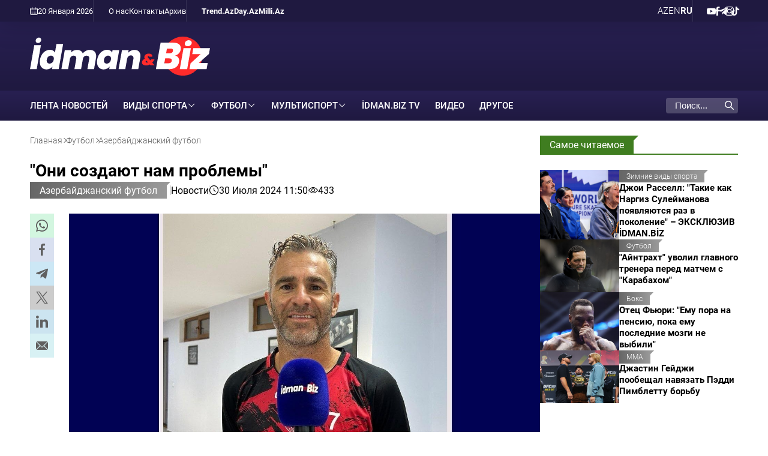

--- FILE ---
content_type: text/html; charset=UTF-8
request_url: https://www.idman.biz/ru/news/az-football/37848
body_size: 9372
content:
<!doctype html>
<html lang="ru"  itemscope itemtype="http://schema.org/NewsArticle">
<head>
    <meta charset="UTF-8">
    <meta name="viewport" content="width=device-width, user-scalable=yes, initial-scale=1.0, maximum-scale=2.0, minimum-scale=1.0">

    <title>&quot;Они создают нам проблемы&quot; - İdman və Biz</title>

            <meta name="description" content="&amp;quot;Мы знаем, что это будет тяжелая игра&amp;quot;">
    
            <meta name="keywords" content="İdman və Biz, Карабах, Футбол, Лига чемпионов, Линкольн, Ли Касьяро">
        
    <link rel="apple-touch-icon" sizes="180x180" href="/assets/favicon/apple-touch-icon.png?v=20220907">
    <link rel="icon" type="image/png" sizes="32x32" href="/assets/favicon/favicon-32x32.png?v=20220907">
    <link rel="icon" type="image/png" sizes="192x192" href="/assets/favicon/android-chrome-192x192.png?v=20220907">
    <link rel="icon" type="image/png" sizes="16x16" href="/assets/favicon/favicon-16x16.png?v=20220907">
    <link rel="manifest" href="/assets/favicon/site.webmanifest?v=20220907">
    <link rel="mask-icon" href="/assets/favicon/safari-pinned-tab.svg?v=20220907" color="#ffffff">
    <link rel="shortcut icon" href="/assets/favicon/favicon.ico?v=20220907">
    <meta name="msapplication-TileColor" content="#ffffff">
    <meta name="msapplication-TileImage" content="/assets/favicon/mstile-144x144.png?v=20220907">
    <meta name="msapplication-config" content="/assets/favicon/browserconfig.xml?v=20220907">
    <meta name="theme-color" content="#ffffff">

    <meta name="yandex-verification" content="4bcbf1fe4d4372fe" />
    <meta name="facebook-domain-verification" content="fan09kkay5ccpbiv3xuzrf68cbi23b" />

    <link rel="stylesheet" href="/assets/css/style.min.css?v1768559167">


    <script async src="https://securepubads.g.doubleclick.net/tag/js/gpt.js"></script>
    <script>
        window.googletag = window.googletag || {cmd: []};
        googletag.cmd.push(function() {
            googletag.defineSlot('/4895143/IDMANBIZ_Slot_Mobile_320x320_01', [320, 320], 'IDMANBIZ_Slot_Mobile_320x320_01').addService(googletag.pubads());
            googletag.defineSlot('/4895143/IDMANBIZ_Slot_Top_728x90', [728, 90], 'IDMANBIZ_Slot_Top_728x90').addService(googletag.pubads());
            googletag.defineSlot('/4895143/IDMANBIZ_Slot_Branding', [1, 1], 'IDMANBIZ_Slot_Branding').addService(googletag.pubads());
            googletag.pubads().enableSingleRequest();
            googletag.pubads().collapseEmptyDivs();
            googletag.enableServices();
        });
    </script>


    <link rel="canonical" href="https://www.idman.biz/ru/news/az-football/37848" >
<meta name="robots" content="max-image-preview:large">
<meta name="twitter:card" content="summary_large_image" >
<meta name="twitter:site" content="@" >
<meta name="twitter:description" content="&quot;Мы знаем, что это будет тяжелая игра&quot;" >
<meta name="twitter:title" content="&quot;Они создают нам проблемы&quot;" >
<meta itemprop="datePublished" content="2024-07-30T11:50:00+04:00" >
<meta itemprop="dateCreated" content="2024-07-30T11:50:00+04:00" >
<meta itemprop="dateModified" content="2024-07-30T12:10:07+04:00" >
<meta itemprop="headline" content="&quot;Они создают нам проблемы&quot;" >
<meta itemprop="description" content="&quot;Мы знаем, что это будет тяжелая игра&quot;" >
<meta name="lastmod" content="2024-07-30T12:10:07+04:00" >
<meta name="pubdate" content="2024-07-30T11:50:00+04:00" >
<meta property="fb:app_id" content="">
<meta property="twitter:site" content="İdman və Biz">
<meta property="og:title" content="&quot;Они создают нам проблемы&quot;" >
<meta property="og:description" content="&quot;Мы знаем, что это будет тяжелая игра&quot;" >
<meta property="og:type" content="article" >
<meta property="og:url" content="https://www.idman.biz/ru/news/az-football/37848" >
<meta property="og:locale" content="ru_RU" >
<meta property="og:site_name" content="İdman və Biz" >
<meta property="article:section" content="Азербайджанский футбол" >
<meta property="article:published_time" content="2024-07-30T11:50:00+04:00" >
<meta property="article:modified_time" content="2024-07-30T12:10:07+04:00">
<meta property="og:updated_time" content="2024-07-30T12:10:07+04:00">
<meta property="twitter:image" content="https://www.idman.biz/media/2024/07/30/1920x1280/37847.jpg?v=1722326094" >
<meta property="og:image" content="https://www.idman.biz/media/2024/07/30/1920x1280/37847.jpg?v=1722326094">
<meta property="og:image:width" content="1366" >
<meta property="og:image:height" content="910" >
<meta itemprop="image" content="https://www.idman.biz/media/2024/07/30/1920x1280/37847.jpg?v=1722326094">
<meta itemprop="thumbnailUrl" content="https://www.idman.biz/media/2024/07/30/480x320/37847.jpg?v=1722326094">
<link rel="image_src" href="https://www.idman.biz/media/2024/07/30/1920x1280/37847.jpg?v=1722326094" >
<script>var currentNewsList={'ajax': true, 'url': '/ajax_content.php', 'lang' : 'ru'};</script>
<link rel="stylesheet" href="/assets/css/libs/fancybox.css?v2">

    <script async src="https://www.googletagmanager.com/gtag/js?id=G-GEXXR4XTWV"></script>
<script>
    window.dataLayer = window.dataLayer || [];
    function gtag(){dataLayer.push(arguments);}
    gtag('js', new Date());

    gtag('config', 'G-GEXXR4XTWV');
</script>
    <!--LiveInternet counter-->
<script>
    new Image().src = "https://counter.yadro.ru/hit?r" +
        escape(document.referrer) + ((typeof (screen) == "undefined") ? "" :
            ";s" + screen.width + "*" + screen.height + "*" + (screen.colorDepth ?
                screen.colorDepth : screen.pixelDepth)) + ";u" + escape(document.URL) +
        ";h" + escape(document.title.substring(0, 150)) +
        ";" + Math.random();
</script>
<!--/LiveInternet-->

    <script>
    window.digitalks=window.digitalks||new function(){var t=this;t._e=[],t._c={},t.config=function(c){var i;t._c=c,t._c.script_id?((i=document.createElement("script")).src="//data.digitalks.az/v1/scripts/"+t._c.script_id+"/track.js?&cb="+Math.random(),i.async=!0,document.head.appendChild(i)):console.error("digitalks: script_id cannot be empty!")};["track","identify"].forEach(function(c){t[c]=function(){t._e.push([c].concat(Array.prototype.slice.call(arguments,0)))}})};

    digitalks.config({
        script_id: "4867c19c-8bed-4973-9154-7849e4b4f623",
        page_url: location.href,
        referrer: document.referrer
    })
</script>
</head>
<body>
    <div class="page-wrapper">
        <div class="top-bar">
    <div class="container">
        <div class="left">
            <div class="today">
                <i class="flaticon-calendar-1"></i> 20 Января 2026             </div>
            <ul class="links">
                        <li>
        <a href="https://www.idman.biz/ru/about" target="_self">
            О нас        </a>
    </li>
        <li>
        <a href="https://www.idman.biz/ru/contacts" target="_self">
            Контакты        </a>
    </li>
        <li>
        <a href="https://www.idman.biz/ru/archive/" target="_self">
            Архив        </a>
    </li>
            </ul>
            <ul class="links partners">
                        <li>
        <a href="https://www.trend.az/" target="_blank">
            Trend.Az        </a>
    </li>
        <li>
        <a href="https://www.day.az" target="_self">
            Day.Az        </a>
    </li>
        <li>
        <a href="https://www.milli.az" target="_self">
            Milli.Az        </a>
    </li>
            </ul>
        </div>
        <div class="right">
            <ul class="languages">
                    <li class="">
        <a data-lang="az" href="https://www.idman.biz/az/">
            AZ        </a>
    </li>
    <li class="">
        <a data-lang="en" href="https://www.idman.biz/en/">
            EN        </a>
    </li>
    <li class="active">
        <a data-lang="ru" href="https://www.idman.biz/ru/">
            RU        </a>
    </li>
            </ul>
            <ul class="social">
                        <li>
        <a href="https://www.youtube.com/@%c4%b0dmanbizresmi/featured" target="_blank" aria-label="Youtube">
            <i class="flaticon-youtube"></i>        </a>
    </li>
        <li>
        <a href="https://www.facebook.com/profile.php?id=61550017058623" target="_blank" aria-label="Facebook">
            <i class="flaticon-facebook"></i>        </a>
    </li>
        <li>
        <a href="https://t.me/idmanbiz" target="_blank" aria-label="Telegram">
            <i class="flaticon-telegram"></i>        </a>
    </li>
        <li>
        <a href="https://www.instagram.com/idmanbiz/" target="_blank" aria-label="Instagram">
            <i class="flaticon-instagram"></i>        </a>
    </li>
        <li>
        <a href="https://www.tiktok.com/@idman.biz" target="_blank" aria-label="TikTok">
            <i class="flaticon-tik-tok"></i>        </a>
    </li>
            </ul>
        </div>
    </div>
</div>
        <div class="container white full-height">
            <header>
    <div class="logo">
        <a href="/ru/"><img src="/assets/img/logo_white_ru.svg" alt="İdman və Biz"></a>
    </div>
    <div class="rest-space">
        <!--<div class="adv adv-728x90"><a href="" target="_blank"><img src="/assets/ads/cinemaplus_728X90.jpg" alt="" style="width: 728px; height: 90px;"></a></div>-->
<div class="adv adv-728x90" id="IDMANBIZ_Slot_Top_728x90">
    <script>
        googletag.cmd.push(function() { googletag.display('IDMANBIZ_Slot_Top_728x90'); });
    </script>
</div>        <div class="mobile-block">
            <div class="dropdown">
                <span>RU</span>
                <ul class="dropdown-menu">
                        <li class="">
        <a data-lang="az" href="https://www.idman.biz/az/">
            AZ        </a>
    </li>
    <li class="">
        <a data-lang="en" href="https://www.idman.biz/en/">
            EN        </a>
    </li>
    <li class="active">
        <a data-lang="ru" href="https://www.idman.biz/ru/">
            RU        </a>
    </li>
                </ul>
            </div>
            <div class="burger-menu">
                <span></span>
                <span></span>
                <span></span>
            </div>
        </div>
    </div>
    <div class="mobile-menu" id="mobile-menu">

    </div>
</header>
            <nav class="main-menu">
    <div class="logo"><a href="/ru/"><img src="/assets/img/logo_white_ru.svg" alt="İdman və Biz"></a></div>
    <ul>
                        <li>
            <a href="https://www.idman.biz/ru/latest/" target="_self">
                ЛЕНТА НОВОСТЕЙ            </a>
        </li>
    



                            <li class="dropdown">
            <span>Виды спорта</span>
            <ul class="dropdown-menu">
                                                                                                      <li>
                        <a href="https://www.idman.biz/ru/news/mma/">
                            MMA                        </a>
                    </li>
                                                                                  <li>
                        <a href="https://www.idman.biz/ru/news/mountaineering/">
                            Альпинизм                        </a>
                    </li>
                                                                                  <li>
                        <a href="https://www.idman.biz/ru/news/athletics/">
                            Атлетика                        </a>
                    </li>
                                                                                  <li>
                        <a href="https://www.idman.biz/ru/news/badminton/">
                            Бадминтон                        </a>
                    </li>
                                                                                  <li>
                        <a href="https://www.idman.biz/ru/news/basketball/">
                            Баскетбол                        </a>
                    </li>
                                                                                  <li>
                        <a href="https://www.idman.biz/ru/news/boxing/">
                            Бокс                        </a>
                    </li>
                                                                                  <li>
                        <a href="https://www.idman.biz/ru/news/wrestling/">
                            Борьба                        </a>
                    </li>
                                                                                  <li>
                        <a href="https://www.idman.biz/ru/news/cycling/">
                            Велосипедный спорт                        </a>
                    </li>
                                                                                  <li>
                        <a href="https://www.idman.biz/ru/news/volleyball/">
                            Волейбол                        </a>
                    </li>
                                                                                  <li>
                        <a href="https://www.idman.biz/ru/news/handball/">
                            Гандбол                        </a>
                    </li>
                                                                                  <li>
                        <a href="https://www.idman.biz/ru/news/gymnastics/">
                            Гимнастика                        </a>
                    </li>
                                                                                  <li>
                        <a href="https://www.idman.biz/ru/news/golf/">
                            Гольф                        </a>
                    </li>
                                                                                  <li>
                        <a href="https://www.idman.biz/ru/news/rowing/">
                            Гребля                        </a>
                    </li>
                                                                                  <li>
                        <a href="https://www.idman.biz/ru/news/judo/">
                            Дзюдо                        </a>
                    </li>
                                                                                  <li>
                        <a href="https://www.idman.biz/ru/news/winter-sports/">
                            Зимние виды спорта                        </a>
                    </li>
                                                                                                                          <li>
                        <a href="https://www.idman.biz/ru/news/karate/">
                            Каратэ                        </a>
                    </li>
                                                                                  <li>
                        <a href="https://www.idman.biz/ru/news/kickboxing/">
                            Кикбоксинг                        </a>
                    </li>
                                                                                  <li>
                        <a href="https://www.idman.biz/ru/news/horse-riding/">
                            Конный спорт                        </a>
                    </li>
                                                                                  <li>
                        <a href="https://www.idman.biz/ru/news/table-tennis/">
                            Настольный теннис                        </a>
                    </li>
                                                                                                                          <li>
                        <a href="https://www.idman.biz/ru/news/sailing/">
                            Парусный спорт                        </a>
                    </li>
                                                                                  <li>
                        <a href="https://www.idman.biz/ru/news/powerlifting/">
                            Пауэрлифтинг                        </a>
                    </li>
                                                                                  <li>
                        <a href="https://www.idman.biz/ru/news/swimming/">
                            Плавание                        </a>
                    </li>
                                                                                  <li>
                        <a href="https://www.idman.biz/ru/news/beach-volleyball/">
                            Пляжный волейбол                        </a>
                    </li>
                                                                                  <li>
                        <a href="https://www.idman.biz/ru/news/beach-soccer/">
                            Пляжный футбол                        </a>
                    </li>
                                                                                  <li>
                        <a href="https://www.idman.biz/ru/news/rugby/">
                            Регби                        </a>
                    </li>
                                                                                  <li>
                        <a href="https://www.idman.biz/ru/news/sambo/">
                            Самбо                        </a>
                    </li>
                                                                                  <li>
                        <a href="https://www.idman.biz/ru/news/shooting/">
                            Стрельба                        </a>
                    </li>
                                                                                  <li>
                        <a href="https://www.idman.biz/ru/news/archery/">
                            Стрельба из лука                        </a>
                    </li>
                                                                                  <li>
                        <a href="https://www.idman.biz/ru/news/taekwondo/">
                            Таэквондо                        </a>
                    </li>
                                                                                  <li>
                        <a href="https://www.idman.biz/ru/news/tennis/">
                            Теннис                        </a>
                    </li>
                                                                                  <li>
                        <a href="https://www.idman.biz/ru/news/triathlon/">
                            Триатлон                        </a>
                    </li>
                                                                                  <li>
                        <a href="https://www.idman.biz/ru/news/weight-lifting/">
                            Тяжелая атлетика                        </a>
                    </li>
                                                                                  <li>
                        <a href="https://www.idman.biz/ru/news/fencing/">
                            Фехтование                        </a>
                    </li>
                                                                                  <li>
                        <a href="https://www.idman.biz/ru/news/formula1/">
                            Формула 1                        </a>
                    </li>
                                                                                  <li>
                        <a href="https://www.idman.biz/ru/news/futsal/">
                            Футзал                        </a>
                    </li>
                                                                                  <li>
                        <a href="https://www.idman.biz/ru/news/hockey/">
                            Хоккей                        </a>
                    </li>
                                                                                  <li>
                        <a href="https://www.idman.biz/ru/news/chess/">
                            Шахматы                        </a>
                    </li>
                            </ul>
        </li>
                            <li class="dropdown">
            <span>Футбол</span>
            <ul class="dropdown-menu">
                                                                                                      <li>
                        <a href="https://www.idman.biz/ru/news/az-football/">
                            Азербайджанский футбол                        </a>
                    </li>
                                                                                  <li>
                        <a href="https://www.idman.biz/ru/news/womens-football/">
                            Женский футбол                        </a>
                    </li>
                                                                                  <li>
                        <a href="https://www.idman.biz/ru/news/world-football/">
                            Мировой футбол                        </a>
                    </li>
                                                                                  <li>
                        <a href="https://www.idman.biz/ru/news/national-team/">
                            Национальная сборная                        </a>
                    </li>
                                                                                  <li>
                        <a href="https://www.idman.biz/ru/news/beach-football/">
                            Пляжный футбол                        </a>
                    </li>
                                                                                  <li>
                        <a href="https://www.idman.biz/ru/news/azerbaijan-championship/">
                            Чемпионат Азербайджана                        </a>
                    </li>
                            </ul>
        </li>
                            <li class="dropdown">
            <span>Мультиспорт</span>
            <ul class="dropdown-menu">
                                                                                                                                              <li>
                        <a href="https://www.idman.biz/ru/news/paralympism/">
                            Паралимпизм                        </a>
                    </li>
                                                                                  <li>
                        <a href="https://www.idman.biz/ru/news/sports-us-and-olympics/">
                            Спорт, мы и Олимпиада                        </a>
                    </li>
                            </ul>
        </li>
                            <li>
            <a href="https://www.idman.biz/ru/news/idmantv/">
                İdman.Biz TV            </a>
        </li>
                            <li>
            <a href="https://www.idman.biz/ru/sections/video/">
                Видео            </a>
        </li>
                            <li>
            <a href="https://www.idman.biz/ru/news/other/">
                Другое            </a>
        </li>
                                                                                                                                                            </ul>
    <ul class="social-mobile">
                <li>
        <a href="https://www.youtube.com/@%c4%b0dmanbizresmi/featured" target="_blank" aria-label="Youtube">
            <i class="flaticon-youtube"></i>        </a>
    </li>
        <li>
        <a href="https://www.facebook.com/profile.php?id=61550017058623" target="_blank" aria-label="Facebook">
            <i class="flaticon-facebook"></i>        </a>
    </li>
        <li>
        <a href="https://t.me/idmanbiz" target="_blank" aria-label="Telegram">
            <i class="flaticon-telegram"></i>        </a>
    </li>
        <li>
        <a href="https://www.instagram.com/idmanbiz/" target="_blank" aria-label="Instagram">
            <i class="flaticon-instagram"></i>        </a>
    </li>
        <li>
        <a href="https://www.tiktok.com/@idman.biz" target="_blank" aria-label="TikTok">
            <i class="flaticon-tik-tok"></i>        </a>
    </li>
    </ul>
    <ul class="links-mobile">
                <li>
        <a href="https://www.trend.az/" target="_blank">
            Trend.Az        </a>
    </li>
        <li>
        <a href="https://www.day.az" target="_self">
            Day.Az        </a>
    </li>
        <li>
        <a href="https://www.milli.az" target="_self">
            Milli.Az        </a>
    </li>
    </ul>
    <ul class="links-mobile">
                <li>
        <a href="https://www.idman.biz/ru/about" target="_self">
            О нас        </a>
    </li>
        <li>
        <a href="https://www.idman.biz/ru/contacts" target="_self">
            Контакты        </a>
    </li>
        <li>
        <a href="https://www.idman.biz/ru/archive/" target="_self">
            Архив        </a>
    </li>
    </ul>


    <div class="search">
        <form action="/ru/search">
            <div class="input-group">
                <input type="text" name="query" id="search-query" value="" placeholder="Поиск..." autocomplete="off">
                <div class="icon">
                    <i class="flaticon-search"></i>
                </div>
            </div>
        </form>
    </div>
</nav>
            <main id="main-block">
                
                <div class="layout mb-2">
                    <div class="left">
                        <div class="page-title">
                            <ul class="breadcrumbs" itemscope itemtype="http://schema.org/BreadcrumbList">
    <li itemprop="itemListElement" itemscope itemtype="http://schema.org/ListItem">
        <a class="breadcrumb-link" itemprop="item" href="/ru/">
            <span itemprop="name">Главная</span>
            <meta itemprop="position" content="1"/>
        </a>
        <meta itemprop="position" content="1">
    </li>
                
                    <li itemprop="itemListElement" itemscope itemtype="http://schema.org/ListItem">
                <a itemprop="item" href="https://www.idman.biz/ru/news/football/">
                    <span itemprop="name">Футбол</span>
                    <meta itemprop="position" content="2"/>
                </a>
                <meta itemprop="position" content="2">
            </li>
        
            
                    <li itemprop="itemListElement" itemscope itemtype="http://schema.org/ListItem">
                <a itemprop="item" href="https://www.idman.biz/ru/news/az-football/">
                    <span itemprop="name">Азербайджанский футбол</span>
                    <meta itemprop="position" content="3"/>
                </a>
                <meta itemprop="position" content="3">
            </li>
        
    </ul>                        </div>
                        <article itemscope itemtype="http://schema.org/NewsArticle">
    <div class="top-side">
        <h1 itemprop="headline">&quot;Они создают нам проблемы&quot;</h1>
        <div class="meta">
            <div class="category">
                <div class="category-badge"><a href="https://www.idman.biz/ru/news/az-football/">Азербайджанский футбол</a></div>
            </div>

                        <div class="genre">Новости</div>
            <div class="date-time"><i class="flaticon-clock"></i>30 Июля 2024 11:50</div>
            <div class="date-time"><i class="flaticon-view"></i>433</div>
        </div>

    </div>
    <div class="left-side">
        <div class="sticky-top">
            <ul class="social-sharing">
        <li class="whatsapp">
        <a
                role="button"
                data-sharer="whatsapp"
                aria-label="whatsapp sharing"
                data-title="&quot;Они создают нам проблемы&quot;"
                data-url="https://www.idman.biz/ru/news/az-football/37848"
        ><i class="flaticon-whatsapp"></i></a>
    </li>
    <li class="facebook">
        <a role="button"
           data-sharer="facebook"
           aria-label="Facebook sharing"
           data-url="https://www.idman.biz/ru/news/az-football/37848">
            <i class="flaticon-facebook"></i>
        </a>
    </li>
    <li class="telegram">
        <a
                role="button"
                data-sharer="telegram"
                aria-label="telegram sharing"
                data-url="https://www.idman.biz/ru/news/az-football/37848"><i class="flaticon-telegram"></i></a>
    </li>
    <li class="twitter">
        <a
                role="button"
                data-sharer="twitter"
                aria-label="Twitter sharing"
                data-title="&amp;quot;Они создают нам проблемы&amp;quot;"
                data-url="https://www.idman.biz/ru/news/az-football/37848"
        ><i class="flaticon-twitter-1"></i>
        </a>
    </li>
    <li class="linkedin">
        <a role="button"
           data-sharer="linkedin"
           aria-label="Linkedin sharing"
           data-url="https://www.idman.biz/ru/news/az-football/37848"
        ><i class="flaticon-linkedin"></i></a>
    </li>
    <li class="email">
        <a
                role="button"
                data-sharer="email"
                aria-label="send to email"
                data-to=""
                data-subject="&amp;quot;Они создают нам проблемы&amp;quot;"
                data-title="&amp;quot;Они создают нам проблемы&amp;quot;"
                data-url="https://www.idman.biz/ru/news/az-football/37848"><i class="flaticon-email"></i></a>
    </li>
</ul>        </div>
    </div>
    <div class="right-side">
        <div class="title-image">
            <img itemprop="image" src="https://www.idman.biz/media/2024/07/30/1920x1280/37847.jpg?v=1722326094" alt="&quot;Они создают нам проблемы&quot;">
        </div>


        <div class="article-content article-paddings" itemprop="articleBody">
            <p>«Нам предстоит трудная игра».</p>
<p>Об этом <strong>İdman.biz</strong> заявил нападающий «Линкольна» Ли Касьяро.</p>
<p>42-летний футболист представителя Гибралтара оценил матч против &quot;Карабаха&quot; во втором квалификационном раунде Лиги чемпионов. Он отметил, что хорошо знает команду, поскольку в прошлом сезоне играл против чемпиона Азербайджана:</p>
<p>«У «Карабаха» хорошие игроки. В основном я обращаю внимание на полузащитников и защитников. У «Карабаха» есть несколько крайних игроков, которые очень быстры и создают нам проблемы. Одним словом, определенное представление о команде у нас есть, потому что мы раньше играли с чемпионом Азербайджана. Мы знаем, что это будет тяжелая игра. В любом случае мы будем играть с мотивацией, чтобы добиться результата».</p>
<p>Отметим, что матч между &quot;Карабахом&quot; и &quot;Линкольном&quot; начнется сегодня в 20:00 на Республиканском стадионе имени Тофика Бахрамова. Первый матч между этими командами в Гибралтаре завершился победой агдамского клуба со счетом 2:0.</p>
<p><strong>Айтадж Сахяд</strong></p>
<p><strong>İdman.biz</strong></p>        </div>

        

        <div class="article-content article-paddings">
                        </div>

                    <div class="tags">
                <div class="tag-title">Тэги:</div>
                <ul>
                                            <li class="tag-item">
                            <a href="https://www.idman.biz/ru/tags/31/">#Карабах</a>
                        </li>
                                            <li class="tag-item">
                            <a href="https://www.idman.biz/ru/tags/45/">#Футбол</a>
                        </li>
                                            <li class="tag-item">
                            <a href="https://www.idman.biz/ru/tags/73/">#Лига чемпионов</a>
                        </li>
                                            <li class="tag-item">
                            <a href="https://www.idman.biz/ru/tags/1146/">#Линкольн</a>
                        </li>
                                            <li class="tag-item">
                            <a href="https://www.idman.biz/ru/tags/1177/">#Ли Касьяро</a>
                        </li>
                                    </ul>
            </div>
        
    </div>
</article>
<div id="IDMANBIZ_Slot_Mobile_320x320_01" class="adv adv-320x320 desktop-hidden" style="margin-bottom: 15px; align-items: center; justify-content: center;">
    <script>
        googletag.cmd.push(function () {
            googletag.display('IDMANBIZ_Slot_Mobile_320x320_01');
        });
    </script>
</div>

    <section>
    <div class="section-title"><a href="#"><h2>Новости по теме</h2></a></div>
    <div class="news-list">
                    <div class="item">
                <a href="https://www.idman.biz/ru/news/az-football/119174">
                    <div class="row">
                        <div class="image">
                            <img class="cover-image" src="https://www.idman.biz/media/2026/01/20/480x320/20251106_photo_aqad9wxrg1zayeh_1200.jpg?v=1768925261" alt="Мурад Мусаев назвал причины своего ухода из азербайджанского &quot;Сабаха&quot;">
                        </div>
                        <div class="data">
                            <div class="meta">
                                <div class="date-time"><i class="flaticon-clock"></i>20:04</div>
                                <div class="category-badge">Азербайджанский футбол</div>
                            </div>
                            <h3>Мурад Мусаев назвал причины своего ухода из азербайджанского &quot;Сабаха&quot;</h3>
                                                            <p class="excerpt">Cпециалист возглавлял &quot;Сабах&quot; с 2021-го по 2024 год</p>
                                                    </div>
                    </div>
                </a>
            </div>
                    <div class="item">
                <a href="https://www.idman.biz/ru/news/az-football/119163">
                    <div class="row">
                        <div class="image">
                            <img class="cover-image" src="https://www.idman.biz/media/2026/01/20/480x320/img_6079.png?v=1768916114" alt="Алияр Агаев получил назначение на матч Лиги Европы">
                        </div>
                        <div class="data">
                            <div class="meta">
                                <div class="date-time"><i class="flaticon-clock"></i>17:58</div>
                                <div class="category-badge">Азербайджанский футбол</div>
                            </div>
                            <h3>Алияр Агаев получил назначение на матч Лиги Европы</h3>
                                                            <p class="excerpt">Азербайджанский арбитр будет работать на игре в Швейцарии</p>
                                                    </div>
                    </div>
                </a>
            </div>
                    <div class="item">
                <a href="https://www.idman.biz/ru/news/az-football/119162">
                    <div class="row">
                        <div class="image">
                            <img class="cover-image" src="https://www.idman.biz/media/2026/01/20/480x320/img_6076.jpg?v=1768914899" alt="Максим Медведев: &quot;Мы можем добиться хорошего результата&quot;">
                        </div>
                        <div class="data">
                            <div class="meta">
                                <div class="date-time"><i class="flaticon-clock"></i>17:43</div>
                                <div class="category-badge">Азербайджанский футбол</div>
                            </div>
                            <h3>Максим Медведев: &quot;Мы можем добиться хорошего результата&quot;</h3>
                                                            <p class="excerpt">Бывший футболист &quot;Карабаха&quot; оценил шансы в матче с &quot;Айнтрахтом&quot;</p>
                                                    </div>
                    </div>
                </a>
            </div>
                    <div class="item">
                <a href="https://www.idman.biz/ru/news/az-football/119158">
                    <div class="row">
                        <div class="image">
                            <img class="cover-image" src="https://www.idman.biz/media/2025/12/29/480x320/vazf1xwciujkbzqcygob27bcy1tpyadiy5eyxiwi_825.jpg?v=1767010531" alt="Азер Багиров: &quot;Мы выполнили трансферный план на 60-70 процентов&quot;">
                        </div>
                        <div class="data">
                            <div class="meta">
                                <div class="date-time"><i class="flaticon-clock"></i>17:28</div>
                                <div class="category-badge">Азербайджанский футбол</div>
                            </div>
                            <h3>Азер Багиров: &quot;Мы выполнили трансферный план на 60-70 процентов&quot;</h3>
                                                            <p class="excerpt">Главный тренер &quot;Кяпаза&quot; оценил зимнюю подготовку и предстоящий матч с &quot;Карабахом&quot;</p>
                                                    </div>
                    </div>
                </a>
            </div>
                    <div class="item">
                <a href="https://www.idman.biz/ru/news/az-football/119155">
                    <div class="row">
                        <div class="image">
                            <img class="cover-image" src="https://www.idman.biz/media/2026/01/20/480x320/shamilqadjiev21768891488.jpg?v=1768906683" alt="&quot;Туран Товуз&quot; пригласил на просмотр полузащитника из Махачкалы">
                        </div>
                        <div class="data">
                            <div class="meta">
                                <div class="date-time"><i class="flaticon-clock"></i>17:15</div>
                                <div class="category-badge">Азербайджанский футбол</div>
                            </div>
                            <h3>&quot;Туран Товуз&quot; пригласил на просмотр полузащитника из Махачкалы</h3>
                                                            <p class="excerpt">Шамиль Гаджиев попробует заслужить доверие Курбана Бердыева</p>
                                                    </div>
                    </div>
                </a>
            </div>
                    <div class="item">
                <a href="https://www.idman.biz/ru/news/az-football/119157">
                    <div class="row">
                        <div class="image">
                            <img class="cover-image" src="https://www.idman.biz/media/2026/01/20/480x320/vgj5zrx9ibqkkescqdbudwozgfmxchidwobiokk0.png?v=1768912932" alt="Временный тренер &quot;Айнтрахта&quot;: &quot;Сопернику будет сложно предугадать нашу тактику&quot;">
                        </div>
                        <div class="data">
                            <div class="meta">
                                <div class="date-time"><i class="flaticon-clock"></i>16:57</div>
                                <div class="category-badge">Азербайджанский футбол</div>
                            </div>
                            <h3>Временный тренер &quot;Айнтрахта&quot;: &quot;Сопернику будет сложно предугадать нашу тактику&quot;</h3>
                                                            <p class="excerpt">Деннис Шмитт высказался перед игрой в Баку</p>
                                                    </div>
                    </div>
                </a>
            </div>
                    <div class="item">
                <a href="https://www.idman.biz/ru/news/az-football/119127">
                    <div class="row">
                        <div class="image">
                            <img class="cover-image" src="https://www.idman.biz/media/2026/01/20/480x320/img_6058.png?v=1768900247" alt="Самир Абдуллаев: &quot;Предложение от &quot;Карван-Евлаха&quot; долго не раздумывал&quot;">
                        </div>
                        <div class="data">
                            <div class="meta">
                                <div class="date-time"><i class="flaticon-clock"></i>15:42</div>
                                <div class="category-badge">Азербайджанский футбол</div>
                            </div>
                            <h3>Самир Абдуллаев: &quot;Предложение от &quot;Карван-Евлаха&quot; долго не раздумывал&quot;</h3>
                                                            <p class="excerpt">Новичок клуба объяснил решение перейти в команду и обозначил цели на вторую часть сезона</p>
                                                    </div>
                    </div>
                </a>
            </div>
            </div>
</section>
                    </div>
                    <div class="right">
                        <div class="sticky-top">
                            <section class="mb-2 mobile-focused">
    <div class="section-title"><a href="#"><h2>Самое читаемое</h2></a></div>
    <div class="news-list news-list-small">
                <div class="item">
            <a href="https://www.idman.biz/ru/news/winter-sports/118960">
                <div class="row">
                    <div class="image">
                        <img class="cover-image" src="https://www.idman.biz/media/2026/01/19/480x320/fffffffffffff-bas_sekil.jpg?v=1768818739" alt="Джои Расселл: &quot;Такие как Наргиз Сулейманова появляются раз в поколение&quot; – ЭКСКЛЮЗИВ İDMAN.BİZ">
                    </div>
                    <div class="data">
                        <div class="meta">
                            <div class="date-time"><i class="flaticon-clock"></i>19 Января 15:40</div>
                            <div class="category-badge">Зимние виды спорта</div>
                        </div>
                        <h3>Джои Расселл: &quot;Такие как Наргиз Сулейманова появляются раз в поколение&quot; – ЭКСКЛЮЗИВ İDMAN.BİZ</h3>
                                                    <p class="excerpt">Интервью с тренером азербайджанской фигуристки Наргиз Сулеймановой </p>
                                            </div>
                </div>
            </a>
        </div>
                <div class="item">
            <a href="https://www.idman.biz/ru/news/football/118833">
                <div class="row">
                    <div class="image">
                        <img class="cover-image" src="https://www.idman.biz/media/2026/01/18/480x320/licensed-image_9.jpg?v=1768742872" alt="&quot;Айнтрахт&quot; уволил главного тренера перед матчем с &quot;Карабахом&quot;">
                    </div>
                    <div class="data">
                        <div class="meta">
                            <div class="date-time"><i class="flaticon-clock"></i>18 Января 17:27</div>
                            <div class="category-badge">Футбол</div>
                        </div>
                        <h3>&quot;Айнтрахт&quot; уволил главного тренера перед матчем с &quot;Карабахом&quot;</h3>
                                                    <p class="excerpt">Руководство клуба назначило исполняющего обязанности главного тренера
</p>
                                            </div>
                </div>
            </a>
        </div>
                <div class="item">
            <a href="https://www.idman.biz/ru/news/boxing/118799">
                <div class="row">
                    <div class="image">
                        <img class="cover-image" src="https://www.idman.biz/media/2026/01/18/480x320/original_21.webp?v=1768728553" alt="Отец Фьюри: &quot;Ему пора на пенсию, пока ему последние мозги не выбили&quot;">
                    </div>
                    <div class="data">
                        <div class="meta">
                            <div class="date-time"><i class="flaticon-clock"></i>18 Января 14:59</div>
                            <div class="category-badge">Бокс</div>
                        </div>
                        <h3>Отец Фьюри: &quot;Ему пора на пенсию, пока ему последние мозги не выбили&quot;</h3>
                                                    <p class="excerpt">Джон Фьюри жестко раскритиковал идею поединка украинца с американцем</p>
                                            </div>
                </div>
            </a>
        </div>
                <div class="item">
            <a href="https://www.idman.biz/ru/news/mma/118890">
                <div class="row">
                    <div class="image">
                        <img class="cover-image" src="https://www.idman.biz/media/2026/01/19/480x320/getzhi-poobeschal-zastavit-pimbletta-perejti-k-borbe-na-ufc-324_1768764803346367718.jpg?v=1768786716" alt="Джастин Гейджи пообещал навязать Пэдди Пимблетту борьбу">
                    </div>
                    <div class="data">
                        <div class="meta">
                            <div class="date-time"><i class="flaticon-clock"></i>19 Января 09:30</div>
                            <div class="category-badge">MMA</div>
                        </div>
                        <h3>Джастин Гейджи пообещал навязать Пэдди Пимблетту борьбу</h3>
                                                    <p class="excerpt">Американец сделал заявление перед главным событием UFC 324</p>
                                            </div>
                </div>
            </a>
        </div>
            </div>
</section>                                                    </div>
                    </div>
                </div>

                <div class="mb-2">
                    <div class="adv adv-1200x120"><a href="https://akaf.az/" target="_blank"><img src="/assets/ads/akaf.az_1200x120.jpg" alt=""></a></div>
                </div>

            </main>

            <div id="more-news-loader" class="lds-ellipsis">
    <div></div>
    <div></div>
    <div></div>
    <div></div>
</div>
        </div>
        <footer>
    <div class="container">
        <a href="/ru/" class="logo">
            <img src="/assets/img/logo_white_ru.svg?v2" alt="İdman və Biz">
        </a>
        <ul class="social">
                    <li>
        <a href="https://www.youtube.com/@%c4%b0dmanbizresmi/featured" target="_blank" aria-label="Youtube">
            <i class="flaticon-youtube"></i>        </a>
    </li>
        <li>
        <a href="https://www.facebook.com/profile.php?id=61550017058623" target="_blank" aria-label="Facebook">
            <i class="flaticon-facebook"></i>        </a>
    </li>
        <li>
        <a href="https://t.me/idmanbiz" target="_blank" aria-label="Telegram">
            <i class="flaticon-telegram"></i>        </a>
    </li>
        <li>
        <a href="https://www.instagram.com/idmanbiz/" target="_blank" aria-label="Instagram">
            <i class="flaticon-instagram"></i>        </a>
    </li>
        <li>
        <a href="https://www.tiktok.com/@idman.biz" target="_blank" aria-label="TikTok">
            <i class="flaticon-tik-tok"></i>        </a>
    </li>
        </ul>
        <div>
            <!--LiveInternet logo-->
<a href="https://www.liveinternet.ru/click" target="_blank">
    <img src="https://counter.yadro.ru/logo?16.6"
         title="LiveInternet: number of pageviews for 24 hours, of visitors for 24 hours and for today is shown"
         alt="" style="border:0" width="88" height="31"/>
</a>
<!--/LiveInternet-->
        </div>
        <ul class="links">
                    <li>
        <a href="https://www.idman.biz/ru/about" target="_self">
            О нас        </a>
    </li>
        <li>
        <a href="https://www.idman.biz/ru/contacts" target="_self">
            Контакты        </a>
    </li>
        <li>
        <a href="https://www.idman.biz/ru/archive/" target="_self">
            Архив        </a>
    </li>
        </ul>

        <p class="copyright">&copy; 2026 İdman və Biz. Bütün hüquqlar qorunur</p>
    </div>

</footer>    </div>
<a id="scrollUp" href="#top"><i class="flaticon-up-arrow-1"></i></a>
<script src="/assets/js/libs/sharer.min.js"></script>
<script src="/assets/js/libs/fancybox.min.js"></script>

<script src="/assets/js/main.min.js?v1713940250"></script>
<script>
    (function(m,e,t,r,i,k,a){m[i]=m[i]||function(){(m[i].a=m[i].a||[]).push(arguments)};
        m[i].l=1*new Date();
        for (var j = 0; j < document.scripts.length; j++) {if (document.scripts[j].src === r) { return; }}
        k=e.createElement(t),a=e.getElementsByTagName(t)[0],k.async=1,k.src=r,a.parentNode.insertBefore(k,a)})
    (window, document, "script", "https://mc.yandex.ru/metrika/tag.js", "ym");

    ym(94876565, "init", {
        clickmap:true,
        trackLinks:true,
        accurateTrackBounce:true,
        webvisor:true
    });
</script>
<noscript><div><img src="https://mc.yandex.ru/watch/94876565" style="position:absolute; left:-9999px;" alt=""></div></noscript>

<div id="IDMANBIZ_Slot_Branding">
    <script>
        googletag.cmd.push(function () {
            googletag.display('IDMANBIZ_Slot_Branding');
        });
    </script>
</div>
<script defer src="https://static.cloudflareinsights.com/beacon.min.js/vcd15cbe7772f49c399c6a5babf22c1241717689176015" integrity="sha512-ZpsOmlRQV6y907TI0dKBHq9Md29nnaEIPlkf84rnaERnq6zvWvPUqr2ft8M1aS28oN72PdrCzSjY4U6VaAw1EQ==" data-cf-beacon='{"version":"2024.11.0","token":"9c24eec9a1ba4adf9aeaa804ac288c94","r":1,"server_timing":{"name":{"cfCacheStatus":true,"cfEdge":true,"cfExtPri":true,"cfL4":true,"cfOrigin":true,"cfSpeedBrain":true},"location_startswith":null}}' crossorigin="anonymous"></script>
</body>
</html>

--- FILE ---
content_type: text/html; charset=utf-8
request_url: https://www.google.com/recaptcha/api2/aframe
body_size: 268
content:
<!DOCTYPE HTML><html><head><meta http-equiv="content-type" content="text/html; charset=UTF-8"></head><body><script nonce="fNvlQ4Ost4S6zHOW_t2VxA">/** Anti-fraud and anti-abuse applications only. See google.com/recaptcha */ try{var clients={'sodar':'https://pagead2.googlesyndication.com/pagead/sodar?'};window.addEventListener("message",function(a){try{if(a.source===window.parent){var b=JSON.parse(a.data);var c=clients[b['id']];if(c){var d=document.createElement('img');d.src=c+b['params']+'&rc='+(localStorage.getItem("rc::a")?sessionStorage.getItem("rc::b"):"");window.document.body.appendChild(d);sessionStorage.setItem("rc::e",parseInt(sessionStorage.getItem("rc::e")||0)+1);localStorage.setItem("rc::h",'1768925853843');}}}catch(b){}});window.parent.postMessage("_grecaptcha_ready", "*");}catch(b){}</script></body></html>